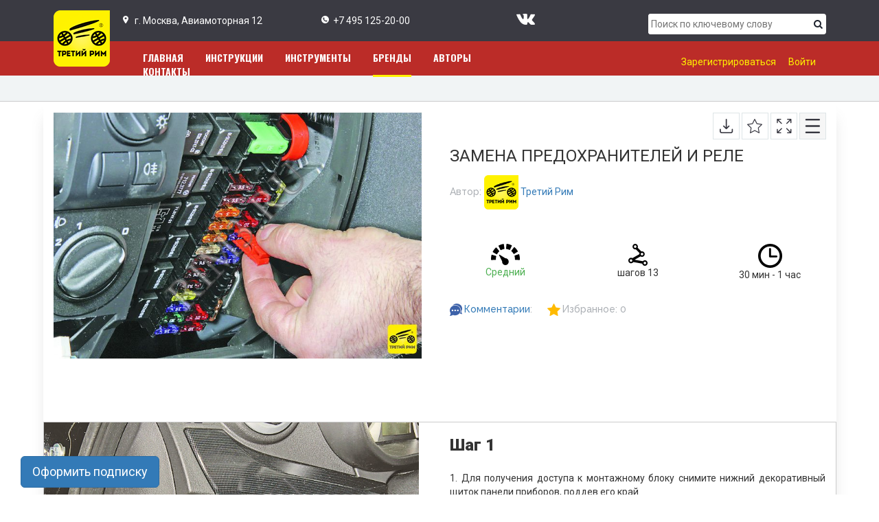

--- FILE ---
content_type: text/html; charset=UTF-8
request_url: https://rim3.ru/auto/brands/vaz/kalina-ii-universal-s-2013/elektrooborudovanie-lada-kalina-ii/zamena-predokhraniteley-i-rele2/
body_size: 14120
content:
<!DOCTYPE html>
<html lang="ru">
<head>
	<meta name="robots" content="index, follow">
<meta name="keywords" content="ВАЗ, ВАЗ 2107, ЭЛЕКТРООБОРУДОВАНИЯ">
<meta name="description" content="ПРОВЕРКА ЭЛЕКТРООБОРУДОВАНИЯ ВАЗ 2107">
	<meta charset="utf-8">
	<meta content="" name="description" />
	<meta content="" property="og:image" />
	<meta content="" property="og:description" />
	<meta content="" property="og:site_name" />
	<meta content="website" property="og:type" />
	<meta content="telephone=no" name="format-detection" />
	<meta http-equiv="x-rim-auto-match" content="none">
	<meta http-equiv="X-UA-Compatible" content="IE=edge" />
	<meta name="viewport" content="width=device-width, initial-scale=1.0" />
	<link rel="shortcut icon" href="/favicon.ico" />
	<link rel="canonical" href="https://rim3.ru/auto/brands/vaz/kalina-ii-universal-s-2013/elektrooborudovanie-lada-kalina-ii/zamena-predokhraniteley-i-rele2/"/>
	<link href="https://fonts.googleapis.com/css?family=Oswald:200,700|Raleway:500|Roboto:100,400,900" rel="stylesheet"> 
	<script data-skip-moving="true">(function(w, d, n) {var cl = "bx-core";var ht = d.documentElement;var htc = ht ? ht.className : undefined;if (htc === undefined || htc.indexOf(cl) !== -1){return;}var ua = n.userAgent;if (/(iPad;)|(iPhone;)/i.test(ua)){cl += " bx-ios";}else if (/Windows/i.test(ua)){cl += ' bx-win';}else if (/Macintosh/i.test(ua)){cl += " bx-mac";}else if (/Linux/i.test(ua) && !/Android/i.test(ua)){cl += " bx-linux";}else if (/Android/i.test(ua)){cl += " bx-android";}cl += (/(ipad|iphone|android|mobile|touch)/i.test(ua) ? " bx-touch" : " bx-no-touch");cl += w.devicePixelRatio && w.devicePixelRatio >= 2? " bx-retina": " bx-no-retina";if (/AppleWebKit/.test(ua)){cl += " bx-chrome";}else if (/Opera/.test(ua)){cl += " bx-opera";}else if (/Firefox/.test(ua)){cl += " bx-firefox";}ht.className = htc ? htc + " " + cl : cl;})(window, document, navigator);</script>


<link href="/bitrix/css/main/bootstrap.min.css?1523371193121326" type="text/css"  rel="stylesheet" >
<link href="/bitrix/css/main/font-awesome.min.css?152337119323748" type="text/css"  rel="stylesheet" >
<link href="/bitrix/js/ui/design-tokens/dist/ui.design-tokens.min.css?171785720323463" type="text/css"  rel="stylesheet" >
<link href="/bitrix/css/main/themes/blue/style.min.css?1523371193331" type="text/css"  rel="stylesheet" >
<link href="/bitrix/js/ui/fonts/opensans/ui.font.opensans.min.css?16933836492320" type="text/css"  rel="stylesheet" >
<link href="/bitrix/js/main/popup/dist/main.popup.bundle.min.css?175378221028056" type="text/css"  rel="stylesheet" >
<link href="/bitrix/js/socialservices/css/ss.min.css?16933835954772" type="text/css"  rel="stylesheet" >
<link href="/bitrix/cache/css/s1/rbp/page_2775c262e0455732319302232b346055/page_2775c262e0455732319302232b346055_v1.css?176423032073589" type="text/css"  rel="stylesheet" >
<link href="/bitrix/panel/main/popup.min.css?169338378020774" type="text/css"  rel="stylesheet" >
<link href="/bitrix/cache/css/s1/rbp/template_167f6d7a599440120fea60e83cdb50b9/template_167f6d7a599440120fea60e83cdb50b9_v1.css?1764230320224259" type="text/css"  data-template-style="true" rel="stylesheet" >
	






	<title>ЗАМЕНА ПРЕДОХРАНИТЕЛЕЙ И РЕЛЕ</title>
	 
</head>
<body>

<div class="container-fluid topline">
	<div class="row">
		<div class="container">
			<div class="row">
				<div class="col-md-1 col-sm-2 col-xs-3">
					<a href="/" class="logo-link"><img class="logo" src="/bitrix/templates/rbp/img/logo.png" alt="Издательство 3 Рим"></a>
				</div>
				<div class="col-md-3 middle hidden-sm hidden-xs top_address">г. Москва, Авиамоторная 12</div>
				<div class="col-md-2 middle hidden-sm hidden-xs top_phone"><a href="tel:+74959662332">+7 495 125-20-00</a></div>
				<div class="col-md-1"></div>
				<div class="col-md-2 middle hidden-sm hidden-xs">
					<a href="https://vk.com/tretij_rim" target="_blank" class="link_vk"></a>
				</div>
				<div class="col-md-3 middle col-sm-10 col-xs-9">
					<div id="title-search">
	<form action="/auto/brands/search/">
		<div class="search">
			<input id="title-search-input" type="text" name="q" value="" autocomplete="off" class="bx-form-control" placeholder="Поиск по ключевому слову"/>
			<input type="image" type="submit" id="submit_search" src="/bitrix/templates/rbp/img/search.png"/>
		</div>
	</form>
</div>
				</div>
			</div>
		</div>
	</div>
</div><div class="container-fluid redline">
	<div class="row">
		<div class="container">
			<div class="row">	
				<div class="col-md-1"></div>			
				<div class="col-md-7">
					<nav class="navbar navbar-default" role="navigation">
						<div class="container-fluid">
						<!-- Название сайта и кнопка раскрытия меню для мобильных -->
 						 <div class="navbar-header">
							 <button type="button" class="navbar-toggle collapsed" data-toggle="collapse" data-target="#bs-example-navbar-collapse-1">
							 <span class="sr-only">Toggle navigation</span>
							 <span class="icon-bar"></span>
							 <span class="icon-bar"></span>
							 <span class="icon-bar"></span>
							 </button>
						 </div>
						 <!-- Само сайт -->
						 <div class="collapse navbar-collapse" id="bs-example-navbar-collapse-1">
						 <ul class="navbar-nav topmenu">
																								<li><a href="/auto/" >Главная</a></li>
																																<li><a href="/auto/instruktsii/" >Инструкции</a></li>
																																<li><a href="https://irim3.ru/catalog/instrumenty/"  target="_blank" >Инструменты</a></li>
																																<li  class="selected active"><a href="/auto/brands/">Бренды</a></li>
																																<li><a href="/auto/avtory/" >Авторы</a></li>
																																<li><a href="/auto/contacts/" >Контакты</a></li>
																					 </ul> 
						 </div><!-- /.navbar-collapse -->
						</div><!-- /.container-fluid -->
					</nav>
				</div>
				<div class="col-md-4  hidden-sm hidden-xs" style="text-align: right;">
 											<br/>
						<a class="yellow_link" href="/auto/auth/registration.php">Зарегистрироваться</a>
						<a class="yellow_link" onClick="$('#login_form').modal('show');">Войти</a>
									</div>
			</div>
		</div>
	</div>
</div>
<div class="container-fluid">
	<div class="row breadcumbs">
		<div class="container">
			<div class="col-md-12 breadcumbs2">
						</div>
		</div>
	</div>
</div>

				
			<div class="container brands">
	<div class="row brands_row">
		 
	<div class='col-xs-12'>
			
  

<div class="container-fluid">
<div class="banners">
	<div class="row">
		<div class="col-md-12 text-center">
			<!--'start_frame_cache_y0XwfU'--><!--'end_frame_cache_y0XwfU'-->		</div>
	</div>
</div>
	<div class="row characteristics">
		<div class="row">
			<div class="col-md-6">
									<img
						class="preview_picture responsive-img charact_img"
						border="0"
						src="/upload/iblock/958/95853d3d0c8a1d5ed15cc9aebd931a48.jpg"
						width="759"
						height="506"
						alt="ЗАМЕНА ПРЕДОХРАНИТЕЛЕЙ И РЕЛЕ"
						title="ЗАМЕНА ПРЕДОХРАНИТЕЛЕЙ И РЕЛЕ"
						/>
							</div>
			<div class="col-md-6">
				<div style="float: right;">
											<a href="/auto/instruktsii/pdf/?id=23801" target="_blank"><img class="img_button" src="/bitrix/templates/rbp/img/b1.png" alt=""></a>
						<a href="" onclick="AddToWish(23801,0); return false;"><img class="img_button" src="/bitrix/templates/rbp/img/b2.png" alt=""></a>
						<a href="/auto/instruktsii/fullscreen/?id=23801" target="_blank"><img class="img_button" src="/bitrix/templates/rbp/img/b3.png" alt=""></a>
						<a href=""><img class="img_button" src="/bitrix/templates/rbp/img/b4.png" alt=""></a>
				</div>
				<h1>ЗАМЕНА ПРЕДОХРАНИТЕЛЕЙ И РЕЛЕ</h1>
				<span class="span_gray">Автор: </span>
			 							<a href="/auto/avtory/tretij-rim/" class="author"><img src="/bitrix/templates/rbp/img/author.png" alt=""> Третий Рим</a>
								<br>
												<p>
								</p>
				<br>
				<div class="charact_block row">
					<div class="col-md-4 col-xs-4 col-sm-4">
						<div class="charact">
							<img src="/bitrix/templates/rbp/img/speed_big.png" alt="">
							<p class="green">
															Средний 
														</p>
						</div>
					</div>
					<div class="col-md-4 col-xs-4 col-sm-4">
						<div class="charact">
							<img src="/bitrix/templates/rbp/img/steps_big.png" alt="">
							<p>шагов 
															13														</p>
						</div>
					</div>
					<div class="col-md-4 col-xs-4 col-sm-4">
						<div class="charact">
							<img src="/bitrix/templates/rbp/img/time_big.png" alt="">
							<p>
							
															30 мин - 1 час
														
							</p>
						</div>
					</div>
				</div>
				<br>
				<img src="/bitrix/templates/rbp/img/comments.png" alt="">
				<span class="span_gray"><a href="#comments">Комментарии</a>: </span>
				&nbsp;&nbsp;&nbsp;&nbsp;&nbsp;
				<img src="/bitrix/templates/rbp/img/yellow_star.png" alt="">
								<span class="span_gray">Избранное: <span id="res_wish" class="res_wish">0</span></span>
			</div>
		</div>
	</div>

</div>	
<div class="tools">
	<br/>
	<!--<div class="row">
		<div class="col-md-12">
			<img class="models_logo" src="/bitrix/templates/rbp/img/tools_black.png" alt="">
			<h2 class="models_title">Инструменты</h2>
			<h4 class="models_subtitle">Все инструменты этой модели</h4>
			<div class="all_items_models"><a href="#"></a></div>
		</div>
	</div>
	<br/>-->
	<div class="row banners">
		<div class="col-md-4 text-center">
			<!--'start_frame_cache_2DJmFo'--><!--'end_frame_cache_2DJmFo'-->	
		</div>
		<div class="col-md-4 text-center">
			<!--'start_frame_cache_ALOAcH'--><!--'end_frame_cache_ALOAcH'-->		</div>
		<div class="col-md-4 text-center">
			<!--'start_frame_cache_Zg1Ab0'--><!--'end_frame_cache_Zg1Ab0'-->	
		</div>
	</div>
</div>

<div class="tools">
	<!--<br/>
	<div class="row">
		<div class="col-md-12">
			<img class="models_logo" src="/bitrix/templates/rbp/img/zap_black.png" alt="">
			<h2 class="models_title">Запчасти</h2>
			<h4 class="models_subtitle">Необходимые запчасти</h4>
			<div class="all_items_models"><a href="#"></a></div>
		</div>
	</div>-->
	<br/>
	<div class="row banners">
		<div class="col-md-4 text-center">
			<!--'start_frame_cache_MoecjV'--><!--'end_frame_cache_MoecjV'-->	 
		</div>
		<div class="col-md-4 text-center">
			<!--'start_frame_cache_vhh5NV'--><!--'end_frame_cache_vhh5NV'-->	
		</div>
		<div class="col-md-4 text-center">
			<!--'start_frame_cache_SyEEG1'--><!--'end_frame_cache_SyEEG1'-->	
		</div>
	</div>
</div>

<!--'start_frame_cache_qepX1R'--><br/>
<br/>
	<div class="steps">
						
<div class="row gray_border"><div class="col-md-6">
			<img v-bx-lazyload
				class="step_img"
				src="/upload/placeholder.jpg"
				data-lazyload-src="/upload/resize_cache/rbp/rbp/images/1616/707_512_12e2a6c89a94f30fd0a51b65a7ee76829/instr_img_2288_7.jpg"
				data-lazyload-error-src="/upload/error.jpg" alt="ЗАМЕНА ПРЕДОХРАНИТЕЛЕЙ И РЕЛЕ, Шаг 1" title="ЗАМЕНА ПРЕДОХРАНИТЕЛЕЙ И РЕЛЕ, Шаг 1"
			/>
		</div><div class=" col-md-6"><h4> Шаг 1 </h4><div class="tabsholders">1. Для получения доступа к монтажному блоку снимите нижний декоративный щиток панели приборов, поддев его край.</div></div></div>		
<div class="row gray_border"><div class="col-md-6">
			<img v-bx-lazyload
				class="step_img"
				src="/upload/placeholder.jpg"
				data-lazyload-src="/upload/resize_cache/rbp/rbp/images/1616/694_908_12e2a6c89a94f30fd0a51b65a7ee76829/instr_img_2288_8.jpg"
				data-lazyload-error-src="/upload/error.jpg" alt="ЗАМЕНА ПРЕДОХРАНИТЕЛЕЙ И РЕЛЕ, Шаг 2" title="ЗАМЕНА ПРЕДОХРАНИТЕЛЕЙ И РЕЛЕ, Шаг 2"
			/>
		</div><div class=" col-md-6"><h4> Шаг 2 </h4><div class="tabsholders">В специальных гнездах монтажного блока закреплены пинцет <b>А</b> для замены предохранителей и пинцет <b>Б</b> для замены реле.</div></div></div>		
<div class="row gray_border rowfade"><div class="fadein"></div><div class="textfade col-md-12"><h4> Шаг 3 </h4><div class="tabsholders">2. Прежде чем заменить перегоревший предохранитель, выясните причину его перегорания и устраните ее. При поисках неисправности просмотрите указанные в табл. 10.1 и 10.2 цепи, которые защищает данный предохранитель.</div></div></div>		
<div class="row gray_border rowfade"><div class="fadein"></div><div class="col-md-6">
			<img v-bx-lazyload
				class="step_img"
				src="/upload/placeholder.jpg"
				data-lazyload-src="/upload/resize_cache/rbp/rbp/images/1616/655_510_12e2a6c89a94f30fd0a51b65a7ee76829/instr_img_2288_9.jpg"
				data-lazyload-error-src="/upload/error.jpg" alt="ЗАМЕНА ПРЕДОХРАНИТЕЛЕЙ И РЕЛЕ, Шаг 4" title="ЗАМЕНА ПРЕДОХРАНИТЕЛЕЙ И РЕЛЕ, Шаг 4"
			/>
		</div><div class="textfade col-md-6"><h4> Шаг 4 </h4><div class="tabsholders">3. Для замены перегоревшего предохранителя извлеките пинцет из специального гнезда в монтажном блоке.</div></div></div>		
<div class="row gray_border rowfade"><div class="fadein"></div><div class="col-md-6">
			<img v-bx-lazyload
				class="step_img"
				src="/upload/placeholder.jpg"
				data-lazyload-src="/upload/resize_cache/rbp/rbp/images/1616/759_506_12e2a6c89a94f30fd0a51b65a7ee76829/instr_img_2288_12.jpg"
				data-lazyload-error-src="/upload/error.jpg" alt="ЗАМЕНА ПРЕДОХРАНИТЕЛЕЙ И РЕЛЕ, Шаг 5" title="ЗАМЕНА ПРЕДОХРАНИТЕЛЕЙ И РЕЛЕ, Шаг 5"
			/>
		</div><div class="textfade col-md-6"><h4> Шаг 5 </h4><div class="tabsholders">4. Захватите пинцетом предохранитель…</div></div></div>		
<div class="row gray_border rowfade"><div class="fadein"></div><div class="col-md-6">
			<img v-bx-lazyload
				class="step_img"
				src="/upload/placeholder.jpg"
				data-lazyload-src="/upload/resize_cache/rbp/rbp/images/1616/759_506_12e2a6c89a94f30fd0a51b65a7ee76829/instr_img_2288_13.jpg"
				data-lazyload-error-src="/upload/error.jpg" alt="ЗАМЕНА ПРЕДОХРАНИТЕЛЕЙ И РЕЛЕ, Шаг 6" title="ЗАМЕНА ПРЕДОХРАНИТЕЛЕЙ И РЕЛЕ, Шаг 6"
			/>
		</div><div class="textfade col-md-6"><h4> Шаг 6 </h4><div class="tabsholders">5. …и извлеките его из контактного разъема.</div></div></div>		
<div class="row gray_border rowfade"><div class="fadein"></div><div class="col-md-6">
			<img v-bx-lazyload
				class="step_img"
				src="/upload/placeholder.jpg"
				data-lazyload-src="/upload/resize_cache/rbp/rbp/images/1616/759_506_12e2a6c89a94f30fd0a51b65a7ee76829/instr_img_2288_14.jpg"
				data-lazyload-error-src="/upload/error.jpg" alt="ЗАМЕНА ПРЕДОХРАНИТЕЛЕЙ И РЕЛЕ, Шаг 7" title="ЗАМЕНА ПРЕДОХРАНИТЕЛЕЙ И РЕЛЕ, Шаг 7"
			/>
		</div><div class="textfade col-md-6"><h4> Шаг 7 </h4><div class="tabsholders"><div data-tab="Описание">6. Перегоревший предохранитель (перемычка внутри предохранителя перегорела и разомкнулась) замените новым соответствующего номинала и установите его в контактный разъем.</div><div data-tab="Предупреждение">Не заменяйте предохранители перемычками или предохранителями, рассчитанными на другую силу тока, а также самодельными перемычками – это может привести к повреждению электрических приборов и даже к пожару.</div></div></div></div>		
<div class="row gray_border rowfade"><div class="fadein"></div><div class="col-md-6">
			<img v-bx-lazyload
				class="step_img"
				src="/upload/placeholder.jpg"
				data-lazyload-src="/upload/resize_cache/rbp/rbp/images/1616/642_428_12e2a6c89a94f30fd0a51b65a7ee76829/instr_img_2288_15.jpg"
				data-lazyload-error-src="/upload/error.jpg" alt="ЗАМЕНА ПРЕДОХРАНИТЕЛЕЙ И РЕЛЕ, Шаг 8" title="ЗАМЕНА ПРЕДОХРАНИТЕЛЕЙ И РЕЛЕ, Шаг 8"
			/>
		</div><div class="textfade col-md-6"><h4> Шаг 8 </h4><div class="tabsholders">Цвет корпуса предохранителя соответствует определенной силе тока.</div></div></div>		
<div class="row gray_border rowfade"><div class="fadein"></div><div class="col-md-6">
			<img v-bx-lazyload
				class="step_img"
				src="/upload/placeholder.jpg"
				data-lazyload-src="/upload/resize_cache/rbp/rbp/images/1616/261_144_12e2a6c89a94f30fd0a51b65a7ee76829/instr_img_2288_20.jpg"
				data-lazyload-error-src="/upload/error.jpg" alt="ЗАМЕНА ПРЕДОХРАНИТЕЛЕЙ И РЕЛЕ, Шаг 9" title="ЗАМЕНА ПРЕДОХРАНИТЕЛЕЙ И РЕЛЕ, Шаг 9"
			/>
		</div><div class="textfade col-md-6"><h4> Шаг 9 </h4><div class="tabsholders"> </div></div></div>		
<div class="row gray_border rowfade"><div class="fadein"></div><div class="col-md-6">
			<img v-bx-lazyload
				class="step_img"
				src="/upload/placeholder.jpg"
				data-lazyload-src="/upload/resize_cache/rbp/rbp/images/1616/759_506_12e2a6c89a94f30fd0a51b65a7ee76829/instr_img_2288_16.jpg"
				data-lazyload-error-src="/upload/error.jpg" alt="ЗАМЕНА ПРЕДОХРАНИТЕЛЕЙ И РЕЛЕ, Шаг 10" title="ЗАМЕНА ПРЕДОХРАНИТЕЛЕЙ И РЕЛЕ, Шаг 10"
			/>
		</div><div class="textfade col-md-6"><h4> Шаг 10 </h4><div class="tabsholders">7. Для замены реле извлеките пинцет из специального гнезда в монтажном блоке.</div></div></div>		
<div class="row gray_border rowfade"><div class="fadein"></div><div class="col-md-6">
			<img v-bx-lazyload
				class="step_img"
				src="/upload/placeholder.jpg"
				data-lazyload-src="/upload/resize_cache/rbp/rbp/images/1616/759_507_12e2a6c89a94f30fd0a51b65a7ee76829/instr_img_2288_17.jpg"
				data-lazyload-error-src="/upload/error.jpg" alt="ЗАМЕНА ПРЕДОХРАНИТЕЛЕЙ И РЕЛЕ, Шаг 11" title="ЗАМЕНА ПРЕДОХРАНИТЕЛЕЙ И РЕЛЕ, Шаг 11"
			/>
		</div><div class="textfade col-md-6"><h4> Шаг 11 </h4><div class="tabsholders">8. Захватите реле пинцетом…</div></div></div>		
<div class="row gray_border rowfade"><div class="fadein"></div><div class="col-md-6">
			<img v-bx-lazyload
				class="step_img"
				src="/upload/placeholder.jpg"
				data-lazyload-src="/upload/resize_cache/rbp/rbp/images/1616/759_507_12e2a6c89a94f30fd0a51b65a7ee76829/instr_img_2288_18.jpg"
				data-lazyload-error-src="/upload/error.jpg" alt="ЗАМЕНА ПРЕДОХРАНИТЕЛЕЙ И РЕЛЕ, Шаг 12" title="ЗАМЕНА ПРЕДОХРАНИТЕЛЕЙ И РЕЛЕ, Шаг 12"
			/>
		</div><div class="textfade col-md-6"><h4> Шаг 12 </h4><div class="tabsholders">9. …и извлеките его из контактного разъема.</div></div></div>		
<div class="row gray_border rowfade"><div class="fadein"></div><div class="col-md-6">
			<img v-bx-lazyload
				class="step_img"
				src="/upload/placeholder.jpg"
				data-lazyload-src="/upload/resize_cache/rbp/rbp/images/1616/759_506_12e2a6c89a94f30fd0a51b65a7ee76829/instr_img_2288_19.jpg"
				data-lazyload-error-src="/upload/error.jpg" alt="ЗАМЕНА ПРЕДОХРАНИТЕЛЕЙ И РЕЛЕ, Шаг 13" title="ЗАМЕНА ПРЕДОХРАНИТЕЛЕЙ И РЕЛЕ, Шаг 13"
			/>
		</div><div class="textfade col-md-6"><h4> Шаг 13 </h4><div class="tabsholders">10. Для получения доступа к предохранителям, расположенным в блоке силовых предохранителей, откройте капот и снимите крышку блока, сдвигая ее вверх. Замените предохранитель так же, как заменяли предохранитель в монтажном блоке салона.</div></div></div><button type="button" class="btn btn-primary btn-lg" data-toggle="modal" data-target="#modelId" style="position: fixed;bottom: 10px;left: 30px;z-index: 10000;">
    Оформить подписку
</button>
<!-- Modal -->
<div class="modal fade" id="modelId" tabindex="-1" role="dialog" aria-labelledby="modelTitleId" aria-hidden="true">
    <div class="modal-dialog" role="document">
        <div class="modal-content">
            <div class="modal-body">
							<form action="" method="post" class="form_subscribe">
					<input type="hidden" name="act" value="new_subscribe">
					<input type="hidden" name="section_id" value="1616">
					<input type="hidden" name="user_id" value="0">
					<input type="hidden" name="url" value="/auto/brands/vaz/kalina-ii-universal-s-2013/elektrooborudovanie-lada-kalina-ii/zamena-predokhraniteley-i-rele2/">
											<h3>Для получение доступа оформите подписку !</h3>
						<p>Уже более 40 миллионов клиентов с удовольствием используют наш контент! Все просто. Изображение откроется и Вы сможете постоянно им пользоваться после того, как выберете тарифный план.</p>
						<p>Этот раздел сайта создан, чтобы максимально упростить ремонт Вашего автомобиля. Кроме того, Вы сможете проверять качество работы Вашего автосервиса и понять какие именно запчасти Вам действительно необходимы, а какие — нет.</p>
										<div class="res_form_pay">
					</div>
																			<h4></h4>
								<h3>Оформить подписку на "Мою модель автомобиля" </h3>
														<label class="block">
							  <input type="radio" name="subscription_product_id" value="1">
								<span class="pricing-group-pack inline-block">
								  <span class="number-of-images">1 месяц</span>
								  <span class="pack-price block"><span>190&nbsp;рублей</span></span>
								</span>
							</label>
							<br/>	
													<label class="block">
							  <input type="radio" name="subscription_product_id" value="2">
								<span class="pricing-group-pack inline-block">
								  <span class="number-of-images">6 месяцев</span>
								  <span class="pack-price block"><span>690&nbsp;рублей</span></span>
								</span>
							</label>
							<br/>	
													<label class="block">
							  <input type="radio" name="subscription_product_id" value="3">
								<span class="pricing-group-pack inline-block">
								  <span class="number-of-images">1 год</span>
								  <span class="pack-price block"><span>990&nbsp;рублей</span></span>
								</span>
							</label>
							<br/>	
																<div class="user-data">
						<input name="user_name" type="text" placeholder="Ваше имя" value="" required />
						<input name="user_mail" type="text" placeholder="Ваш email" value="" required />
						<input name="user_phone" type="text" placeholder="Ваш телефон" value="" required /><br/>
						<input name="agree" type="checkbox" value="Y" required id="agree"><label for="agree">Согласен на обработку персональных данных</label>
					</div>
					<div class="btn-block">
						<a type="submit" class="btn btn-primary btn-lg w-12" id="pay_subscribe">Оформить подписку</a><br/>
 					</div>
					</form>
 					<br/>
					<p style="font-size: 16px;">Вопросы? Сложности при оформлении подписки? <br/>
					Вы можете связаться с нашей тех. поддержкой:<br/> 
					Телефон <a href="tel:+7 495 125-20-00">+7 495 125-20-00</a> , почта <a href="mailto:ritagism@gmail.com">ritagism@gmail.com</a>, <a href="javascript:jivo_api.open();">чат</a>  
					</p></br>
            </div>
        </div>
    </div>
</div>
	<br>
	</div>	
<!--'end_frame_cache_qepX1R'-->	
		<div class="product-item-detail-tab-content" data-entity="tab-container" data-value="comments" id="comments">
			<div id="soc_comments_div_23801" class="bx_soc_comments_div bx_important bx_blue"><div id="soc_comments_23801" class="bx-catalog-tab-section-container">
	<ul class="bx-catalog-tab-list" style="left: 0;"><li id="soc_comments_23801BLOG"><span>Комментарии</span></li></ul>
	<div class="bx-catalog-tab-body-container">
		<div class="bx-catalog-tab-container"><div id="soc_comments_23801BLOG_cont" class="tab-off"><div id="bx-cat-soc-comments-blg_23801">Загрузка комментариев...</div></div></div>
	</div>
</div>
</div>
		</div>
		<div class="">
	<p class="errortext"></p>	
	<p>
		<form method="POST" id="subscr_rubric" name="subscr_rubric" action="">
			<input type="hidden" name="act" value="add_from_news"/>
			<input type="hidden" name="current_section" value="2288"/>
			<input type="text" name="email" value="" placeholder="E-mail"/>
			<a onclick="AddSubscribeNews(); return false;" class="btn btn-primary">Подписаться</a>
			<p style="color: red;"><b>Подписаться бесплатно.</b></p>
		</form>
	</p>
</div>
	<div class="tools">
	<br/>
	<!--<div class="row">
		<div class="col-md-12">
			<img class="models_logo" src="/bitrix/templates/rbp/img/tools_black.png" alt="">
			<h2 class="models_title">Инструменты</h2>
			<h4 class="models_subtitle">Все инструменты этой модели</h4>
			<div class="all_items_models"><a href="#"></a></div>
		</div>
	</div>
	<br/>-->
	<div class="row banners">
		<div class="col-md-4 text-center">
			<!--'start_frame_cache_pVYwEG'--><!--'end_frame_cache_pVYwEG'-->	
		</div>
		<div class="col-md-4 text-center">
			<!--'start_frame_cache_uMP05O'--><!--'end_frame_cache_uMP05O'-->	
		</div>
		<div class="col-md-4 text-center">
			<!--'start_frame_cache_hG8wzQ'--><!--'end_frame_cache_hG8wzQ'-->	
		</div>
	</div>
</div>
	<div class="tools">
	<!--<br/>
	<div class="row">
		<div class="col-md-12">
			<img class="models_logo" src="/bitrix/templates/rbp/img/zap_black.png" alt="">
			<h2 class="models_title">Запчасти</h2>
			<h4 class="models_subtitle">Необходимые запчасти</h4>
			<div class="all_items_models"><a href="#"></a></div>
		</div>
	</div>-->
	<br/>
	<div class="row banners">
		<div class="col-md-4 text-center">
			<!--'start_frame_cache_bB3l5w'--><!--'end_frame_cache_bB3l5w'-->	
		</div>
		<div class="col-md-4 text-center">
			<!--'start_frame_cache_3edcRS'--><!--'end_frame_cache_3edcRS'-->			
		</div>
		<div class="col-md-4 text-center">
			<!--'start_frame_cache_d6Rxiu'--><!--'end_frame_cache_d6Rxiu'-->		
		</div>
	</div>
</div>

	<div class="video_instr">
		<br>
		<!--<div class="row">
			<div class="col-md-12">
				<img class="models_logo" src="/bitrix/templates/rbp/img/video.png" alt="">
				<h2 class="models_title">Видеоинструкция</h2>
				<h4 class="models_subtitle">Видеоинструкции по этой операции</h4>
			</div>
		</div>-->
		<br><br>
		<div class="row">
			<div class="col-md-12 video_1">
				<!--<img src="/img/video.jpg" alt="">
				<br><br>-->
				<img src="/bitrix/templates/rbp/img/ok.png" alt="">
				<br>
				<span class="done">Готово!</span>
			</div>
		</div>
				<br/>
		<br/>
	</div>
  
	<meta itemprop="name" content="ЗАМЕНА ПРЕДОХРАНИТЕЛЕЙ И РЕЛЕ" />
	<meta itemprop="category" content="" />
			<span itemprop="offers" itemscope itemtype="http://schema.org/Offer">
			<meta itemprop="price" content="" />
			<meta itemprop="priceCurrency" content="" />
			<link itemprop="availability" href="http://schema.org/OutOfStock" />
		</span>
		</div>







	<div>
  

 

 
 
		
<hr/>
<br>

 
	
 
		</div>
		</div>
</div>
<br>
<div class="container banners">
	<div class="row">
		<div class="col-md-5 text-center">
		<!--'start_frame_cache_nR5jbp'--><img alt="" title="" src="/upload/rk/bb2/bb23152d53a38ac550366e600c32696b.png" width="442" height="175" style="border:0;" /><!--'end_frame_cache_nR5jbp'-->		</div>
		<div class="col-md-7 text-center">
		<!--'start_frame_cache_juIq9Z'--><!--'end_frame_cache_juIq9Z'-->		</div>
	</div>
</div>
<br> 
<footer>
	<div class="modal">
		<input class="modal-open" id="modal-2" type="checkbox" hidden>
		<div class="modal-wrap" aria-hidden="true" role="dialog">
			<label class="modal-overlay" for="modal-2"></label>
			<div class="modal-dialog">
				<div class="modal-header">
					<h2>Форма в Модальное окно! :)</h2>
					<label class="btn-close" for="modal-2" aria-hidden="true">×</label>
				</div>
				<div class="modal-body">
					<form>
						<input name="name" placeholder="* Укажите ваше имя" class="textbox" required />
						<input name="emailaddress" placeholder="* Укажите ваш Email" class="textbox" type="email" required />
						<textarea rows="4" cols="50" name="subject" placeholder="* Введите ваше сообщение:" class="message" required></textarea>
						<input name="submit" class="btn btn-form" type="submit" value="Отправить" />
					</form>
				</div>
			</div>
		</div>
	</div>
	<div class="container-fluid footer">
		<div class="row footer1">
			<div class="col-md-4 footer_video_item">
				<div class="footer_bg" id="footer1">
					<h4>1560</h4>
					<h5>загруженных инструкций</h5>
				</div>
			</div>

			<div class="col-md-4 footer_video_item">
				<div class="footer_bg" id="footer2">
					<h4>850</h4>
					<h5>доступных инструментов</h5>
				</div>
			</div>

			<div class="col-md-4 footer_video_item">
				<div class="footer_bg" id="footer3">
					<h4>952</h4>
					<h5>активных пользователей</h5>
				</div>
			</div>
		</div>
		<div class="row footer_video text-center">
			<div class="instructions">
				<div class="col-md-12">
					<div id="video_slider">
						<div style="text-align: center;" class="video sl">
							<img src="/bitrix/templates/rbp/img/yt_1.jpg" alt="">
							<div class="youtube-iframe" data-src="https://www.youtube.com/embed/3j41StI9zhI"></div>
						</div>
						<div style="text-align: center;" class="video sl">
							 <img src="/bitrix/templates/rbp/img/yt_2.jpg" alt="">
							 <div class="youtube-iframe" data-src="https://www.youtube.com/embed/fZZEmokPCcQ"></div>
						</div>
						<div style="text-align: center;" class="video sl">
							 <img src="/bitrix/templates/rbp/img/yt_3.jpg" alt="">
							 <div class="youtube-iframe" data-src="https://www.youtube.com/embed/1UfH5FAJiP4"></div>
						</div>
						<div style="text-align: center;" class="video sl">
							 <img src="/bitrix/templates/rbp/img/yt_4.jpg" alt="">
							 <div class="youtube-iframe" data-src="https://www.youtube.com/embed/j5r_mqasp1Q"></div>
						</div>
					</div>
				</div>
 			</div>
		</div>
		
	<div class="row dark_footer hidden-xs">
	  <div class="com-md-12 text-center">
		<ul class="menu_down">
									<li><a href="/auto/index.php"  >Главная</a></li>
												<li><a href="/auto/instruktsii/"  >Инструкции</a></li>
												<li><a href="https://irim3.ru/catalog/instrumenty/"   target="_blank" >Инструменты</a></li>
												<li><a href="/auto/brands/" class="selected">Бренды</a></li>
												<li><a href="/auto/avtory/"  >Авторы</a></li>
												<li><a href="/auto/contacts/"  >Контакты</a></li>
												<li><a href="/auto/account/"  >Мой кабинет</a></li>
							</ul>
	  </div>
	</div>
			<div class="container-fluid black_footer">
		<div class="row">
			<div class="container">
				<div class="row">
					<br/>
					1994-2026 ТРЕТИЙ РИМ © | <a href="/auto/politika-v-otnoshenii-obrabotki-personalnykh-dannykh-na-sayt/">Политика конфединциальности</a>
					<br/>
				</div>
			</div>
		</div>
	</div>	</div>
</footer>
<style>
	#login_form .modal-body{
		padding: 0px;
	}
	#login_form .modal-content{
		border-radius:0px;
	}
	#login_form .modal-content{
		text-align:center;
	}
	#login_form .close_modal{
		display: block;
		text-align: center;
		margin-bottom: 10px;
	} 
</style>
<!-- Modal -->
<div class="modal fade" id="login_form" tabindex="-1" role="dialog" aria-labelledby="modelTitleId" aria-hidden="true">
    <div class="modal-dialog" role="document">
	<a class="close_modal" onclick="$('#login_form').modal('hide');"><img src="/bitrix/templates/rbp/img/close.png" alt="" id="close" ></a>
        <div class="modal-content">
            <div class="modal-body">
              <div class="login_bg">
<form name="form_auth" method="post" target="_top" action="/auto/brands/vaz/kalina-ii-universal-s-2013/elektrooborudovanie-lada-kalina-ii/zamena-predokhraniteley-i-rele2/?login=yes">
	<input type="hidden" name="AUTH_FORM" value="Y" />
	<input type="hidden" name="TYPE" value="AUTH" />
		<input type="hidden" name="backurl" id="backurl" value="/auto/brands/vaz/kalina-ii-universal-s-2013/elektrooborudovanie-lada-kalina-ii/zamena-predokhraniteley-i-rele2/" />
		<h2>Войти</h2>
		<div class="login_left">
		<p>Почта</p>
		<input type="text" placeholder="" name="USER_LOGIN" maxlength="50" value="" size="17">
		<br/><br/>
		<p>Пароль</p>
		<input type="password" name="USER_PASSWORD" id="pass" maxlength="50" size="17" autocomplete="off" placeholder=""/>
							<br/>
					</div>
	<div class="login_middle_or"><br>
	</div>
	<div class="login_right">
	<div>Войти через социальные сети</div>
				<div class="bx-auth-serv-icons">
			<a title="Facebook" href="javascript:void(0)" onclick="BX.util.popup('https://www.facebook.com/dialog/oauth?client_id=1877915098935579&amp;redirect_uri=https%3A%2F%2Frim3.ru%2Fbitrix%2Ftools%2Foauth%2Ffacebook.php&amp;scope=email&amp;display=popup&amp;state=site_id%3Ds1%26backurl%3D%252Fauto%252Fbrands%252Fvaz%252Fkalina-ii-universal-s-2013%252Felektrooborudovanie-lada-kalina-ii%252Fzamena-predokhraniteley-i-rele2%252F%253Fcheck_key%253D72da1dbdb7d3af75f83133e4c7e7af13%26redirect_url%3D%252Fauto%252Fbrands%252Fvaz%252Fkalina-ii-universal-s-2013%252Felektrooborudovanie-lada-kalina-ii%252Fzamena-predokhraniteley-i-rele2%252F', 580, 400)" id="bx_auth_href_Facebook"><i class="bx-ss-icon facebook"></i></a>
			<a title="X" href="javascript:void(0)" onclick="BX.util.popup('/bitrix/tools/oauth/twitter.php?check_key=72da1dbdb7d3af75f83133e4c7e7af13&amp;backurl=%252Fauto%252Fbrands%252Fvaz%252Fkalina-ii-universal-s-2013%252Felektrooborudovanie-lada-kalina-ii%252Fzamena-predokhraniteley-i-rele2%252F', 800, 450)" id="bx_auth_href_Twitter"><i class="bx-ss-icon twitter"></i></a>
			<a title="ВКонтакте" href="javascript:void(0)" onclick="BX.util.popup('https://oauth.vk.com/authorize?client_id=6629886&amp;redirect_uri=https%3A%2F%2Frim3.ru%2Fbitrix%2Ftools%2Foauth%2Fvkontakte.php&amp;scope=friends,offline,email&amp;response_type=code&amp;state=[base64]', 660, 425)" id="bx_auth_href_VKontakte"><i class="bx-ss-icon vkontakte"></i></a>
	</div>
 			</div>
	<div class="form_middle">
				<noindex><a href="/auth/registration.php" rel="nofollow">Регистрация</a></noindex>
				&nbsp;&nbsp;|&nbsp;&nbsp;
		<noindex><a href="/auto/auth/?forgot_password=yes#" rel="nofollow">Восстановление пароля</a></noindex>
		<br/>
	</div>
	<button type="submit" value="Submit" class="login_submit">ВОЙТИ</button>	
</form>
</div>
            </div>
         </div>
    </div>
</div>
	<div class="hidden"></div>
	<!-- Mandatory for Responsive Bootstrap Toolkit to operate -->
	<div class="device-xs visible-xs"></div>
	<div class="device-sm visible-sm"></div>
	<div class="device-md visible-md"></div>
	<div class="device-lg visible-lg"></div>
	<!-- end mandatory -->
	<!-- Yandex.Metrika counter -->
		<noscript><div><img src="https://mc.yandex.ru/watch/50372656" style="position:absolute; left:-9999px;" alt="" /></div></noscript>
	<!-- /Yandex.Metrika counter -->
	<!-- Yandex.Metrika counter -->
		<noscript><div><img src="https://mc.yandex.ru/watch/51233308" style="position:absolute; left:-9999px;" alt="" /></div></noscript>
	<!-- /Yandex.Metrika counter -->
	 

<script>if(!window.BX)window.BX={};if(!window.BX.message)window.BX.message=function(mess){if(typeof mess==='object'){for(let i in mess) {BX.message[i]=mess[i];} return true;}};</script>
<script>(window.BX||top.BX).message({"JS_CORE_LOADING":"Загрузка...","JS_CORE_NO_DATA":"- Нет данных -","JS_CORE_WINDOW_CLOSE":"Закрыть","JS_CORE_WINDOW_EXPAND":"Развернуть","JS_CORE_WINDOW_NARROW":"Свернуть в окно","JS_CORE_WINDOW_SAVE":"Сохранить","JS_CORE_WINDOW_CANCEL":"Отменить","JS_CORE_WINDOW_CONTINUE":"Продолжить","JS_CORE_H":"ч","JS_CORE_M":"м","JS_CORE_S":"с","JSADM_AI_HIDE_EXTRA":"Скрыть лишние","JSADM_AI_ALL_NOTIF":"Показать все","JSADM_AUTH_REQ":"Требуется авторизация!","JS_CORE_WINDOW_AUTH":"Войти","JS_CORE_IMAGE_FULL":"Полный размер"});</script><script src="/bitrix/js/main/core/core.min.js?1758274294229643"></script><script>BX.Runtime.registerExtension({"name":"main.core","namespace":"BX","loaded":true});</script>
<script>BX.setJSList(["\/bitrix\/js\/main\/core\/core_ajax.js","\/bitrix\/js\/main\/core\/core_promise.js","\/bitrix\/js\/main\/polyfill\/promise\/js\/promise.js","\/bitrix\/js\/main\/loadext\/loadext.js","\/bitrix\/js\/main\/loadext\/extension.js","\/bitrix\/js\/main\/polyfill\/promise\/js\/promise.js","\/bitrix\/js\/main\/polyfill\/find\/js\/find.js","\/bitrix\/js\/main\/polyfill\/includes\/js\/includes.js","\/bitrix\/js\/main\/polyfill\/matches\/js\/matches.js","\/bitrix\/js\/ui\/polyfill\/closest\/js\/closest.js","\/bitrix\/js\/main\/polyfill\/fill\/main.polyfill.fill.js","\/bitrix\/js\/main\/polyfill\/find\/js\/find.js","\/bitrix\/js\/main\/polyfill\/matches\/js\/matches.js","\/bitrix\/js\/main\/polyfill\/core\/dist\/polyfill.bundle.js","\/bitrix\/js\/main\/core\/core.js","\/bitrix\/js\/main\/polyfill\/intersectionobserver\/js\/intersectionobserver.js","\/bitrix\/js\/main\/lazyload\/dist\/lazyload.bundle.js","\/bitrix\/js\/main\/polyfill\/core\/dist\/polyfill.bundle.js","\/bitrix\/js\/main\/parambag\/dist\/parambag.bundle.js"]);
</script>
<script>BX.Runtime.registerExtension({"name":"ui.dexie","namespace":"BX.DexieExport","loaded":true});</script>
<script>BX.Runtime.registerExtension({"name":"ls","namespace":"window","loaded":true});</script>
<script>BX.Runtime.registerExtension({"name":"fx","namespace":"window","loaded":true});</script>
<script>BX.Runtime.registerExtension({"name":"fc","namespace":"window","loaded":true});</script>
<script>BX.Runtime.registerExtension({"name":"pull.protobuf","namespace":"BX","loaded":true});</script>
<script>BX.Runtime.registerExtension({"name":"rest.client","namespace":"window","loaded":true});</script>
<script>(window.BX||top.BX).message({"pull_server_enabled":"Y","pull_config_timestamp":1753782291,"shared_worker_allowed":"Y","pull_guest_mode":"N","pull_guest_user_id":0,"pull_worker_mtime":1753782289});(window.BX||top.BX).message({"PULL_OLD_REVISION":"Для продолжения корректной работы с сайтом необходимо перезагрузить страницу."});</script>
<script>BX.Runtime.registerExtension({"name":"pull.client","namespace":"BX","loaded":true});</script>
<script>BX.Runtime.registerExtension({"name":"pull","namespace":"window","loaded":true});</script>
<script>BX.Runtime.registerExtension({"name":"ui.vue","namespace":"BX","loaded":true});</script>
<script>BX.Runtime.registerExtension({"name":"main.polyfill.intersectionobserver","namespace":"window","loaded":true});</script>
<script>BX.Runtime.registerExtension({"name":"ui.vue.directives.lazyload","namespace":"","loaded":true});</script>
<script>BX.Runtime.registerExtension({"name":"ui.design-tokens","namespace":"window","loaded":true});</script>
<script>BX.Runtime.registerExtension({"name":"main.pageobject","namespace":"BX","loaded":true});</script>
<script>(window.BX||top.BX).message({"JS_CORE_LOADING":"Загрузка...","JS_CORE_NO_DATA":"- Нет данных -","JS_CORE_WINDOW_CLOSE":"Закрыть","JS_CORE_WINDOW_EXPAND":"Развернуть","JS_CORE_WINDOW_NARROW":"Свернуть в окно","JS_CORE_WINDOW_SAVE":"Сохранить","JS_CORE_WINDOW_CANCEL":"Отменить","JS_CORE_WINDOW_CONTINUE":"Продолжить","JS_CORE_H":"ч","JS_CORE_M":"м","JS_CORE_S":"с","JSADM_AI_HIDE_EXTRA":"Скрыть лишние","JSADM_AI_ALL_NOTIF":"Показать все","JSADM_AUTH_REQ":"Требуется авторизация!","JS_CORE_WINDOW_AUTH":"Войти","JS_CORE_IMAGE_FULL":"Полный размер"});</script>
<script>BX.Runtime.registerExtension({"name":"window","namespace":"window","loaded":true});</script>
<script>BX.Runtime.registerExtension({"name":"ui.fonts.opensans","namespace":"window","loaded":true});</script>
<script>BX.Runtime.registerExtension({"name":"main.popup","namespace":"BX.Main","loaded":true});</script>
<script>BX.Runtime.registerExtension({"name":"popup","namespace":"window","loaded":true});</script>
<script>(window.BX||top.BX).message({"LANGUAGE_ID":"ru","FORMAT_DATE":"DD.MM.YYYY","FORMAT_DATETIME":"DD.MM.YYYY HH:MI:SS","COOKIE_PREFIX":"BITRIX_SM","SERVER_TZ_OFFSET":"18000","UTF_MODE":"Y","SITE_ID":"s1","SITE_DIR":"\/","USER_ID":"","SERVER_TIME":1769393780,"USER_TZ_OFFSET":0,"USER_TZ_AUTO":"Y","bitrix_sessid":"959364f24a79af0445e394f6c30eb18e"});</script><script src="/bitrix/js/ui/dexie/dist/dexie.bundle.min.js?1753782313102530"></script>
<script src="/bitrix/js/main/core/core_ls.min.js?17395071672683"></script>
<script src="/bitrix/js/main/core/core_fx.min.js?15233711869768"></script>
<script src="/bitrix/js/main/core/core_frame_cache.min.js?175378232810481"></script>
<script src="/bitrix/js/pull/protobuf/protobuf.min.js?161094233676433"></script>
<script src="/bitrix/js/pull/protobuf/model.min.js?161094233614190"></script>
<script src="/bitrix/js/rest/client/rest.client.min.js?16109423799240"></script>
<script src="/bitrix/js/pull/client/pull.client.min.js?175378229049849"></script>
<script src="/bitrix/js/ui/vue/vue2/prod/dist/vue.bundle.min.js?1651574181113213"></script>
<script src="/bitrix/js/main/polyfill/intersectionobserver/js/intersectionobserver.min.js?15432958347124"></script>
<script src="/bitrix/js/ui/vue/directives/lazyload/dist/lazyload.bundle.min.js?17178571213033"></script>
<script src="/bitrix/js/main/pageobject/dist/pageobject.bundle.min.js?1758274294531"></script>
<script src="/bitrix/js/main/core/core_window.min.js?171785726976324"></script>
<script src="/bitrix/js/main/popup/dist/main.popup.bundle.min.js?175827434467261"></script>
<script src="/bitrix/js/socialservices/ss.js?15233711871419"></script>
<script>BX.setCSSList(["\/bitrix\/templates\/rbp\/components\/bitrix\/catalog\/brands_instruction_list\/style.css","\/bitrix\/templates\/rbp\/components\/bitrix\/catalog.element\/.default\/style.css","\/bitrix\/templates\/rbp\/components\/bitrix\/catalog.comments\/.default\/style.css","\/bitrix\/components\/bitrix\/blog\/templates\/.default\/style.css","\/bitrix\/components\/bitrix\/blog\/templates\/.default\/themes\/green\/style.css","\/bitrix\/templates\/rbp\/components\/bitrix\/catalog.comments\/.default\/themes\/blue\/style.css","\/bitrix\/templates\/rbp\/components\/bitrix\/catalog.element\/.default\/themes\/blue\/style.css","\/bitrix\/templates\/rbp\/css\/bootstrap.css","\/bitrix\/templates\/rbp\/css\/animate.min.css","\/bitrix\/templates\/rbp\/css\/jquery.cardtabs.css","\/bitrix\/templates\/rbp\/css\/slick.css","\/bitrix\/templates\/rbp\/css\/slick-theme.css","\/bitrix\/templates\/rbp\/components\/bitrix\/search.title\/search_tit2\/style.css","\/bitrix\/templates\/rbp\/components\/bitrix\/menu\/menu-rbp-top\/style.css","\/bitrix\/templates\/rbp\/components\/bitrix\/menu\/menu-rbp-bottom\/style.css","\/bitrix\/templates\/rbp\/components\/bitrix\/system.auth.authorize\/rbp_authbox\/style.css","\/bitrix\/templates\/rbp\/template_styles.css"]);</script>
<script>
					(function () {
						"use strict";

						var counter = function ()
						{
							var cookie = (function (name) {
								var parts = ("; " + document.cookie).split("; " + name + "=");
								if (parts.length == 2) {
									try {return JSON.parse(decodeURIComponent(parts.pop().split(";").shift()));}
									catch (e) {}
								}
							})("BITRIX_CONVERSION_CONTEXT_s1");

							if (cookie && cookie.EXPIRE >= BX.message("SERVER_TIME"))
								return;

							var request = new XMLHttpRequest();
							request.open("POST", "/bitrix/tools/conversion/ajax_counter.php", true);
							request.setRequestHeader("Content-type", "application/x-www-form-urlencoded");
							request.send(
								"SITE_ID="+encodeURIComponent("s1")+
								"&sessid="+encodeURIComponent(BX.bitrix_sessid())+
								"&HTTP_REFERER="+encodeURIComponent(document.referrer)
							);
						};

						if (window.frameRequestStart === true)
							BX.addCustomEvent("onFrameDataReceived", counter);
						else
							BX.ready(counter);
					})();
				</script>



<script src="/bitrix/templates/rbp/js/jquery.min.js?153923730486351"></script>
<script src="/bitrix/templates/rbp/js/jquery-1.11.1.min.js?153685637095786"></script>
<script src="/bitrix/templates/rbp/js/bootstrap.min.js?153685637037045"></script>
<script src="/bitrix/templates/rbp/js/parallax.min.js?15368563706661"></script>
<script src="/bitrix/templates/rbp/js/jquery.bxslider.min.js?153685637023543"></script>
<script src="/bitrix/templates/rbp/js/jquery.cardtabs.js?15368563701950"></script>
<script src="/bitrix/templates/rbp/js/wow.min.js?15368563708426"></script>
<script src="/bitrix/templates/rbp/js/jquery.waterwheelCarousel.js?153685637026037"></script>
<script src="/bitrix/templates/rbp/js/slick.min.js?153685637042863"></script>
<script src="/bitrix/templates/rbp/js/rbp.js?15864116036884"></script>
<script src="/bitrix/components/bitrix/search.title/script.min.js?17537822196543"></script>
<script src="/bitrix/templates/rbp/components/bitrix/catalog.element/.default/script.js?15864116671780"></script>
<script src="/bitrix/templates/rbp/components/bitrix/catalog.comments/.default/script.min.js?15333024175833"></script>

<script>
		new WOW().init();
	</script>
<script>
	BX.ready(function(){
		new JCTitleSearch({
			'AJAX_PAGE' : '/auto/brands/vaz/kalina-ii-universal-s-2013/elektrooborudovanie-lada-kalina-ii/zamena-predokhraniteley-i-rele2/',
			'CONTAINER_ID': 'title-search',
			'INPUT_ID': 'title-search-input',
			'MIN_QUERY_LEN': 2
		});
	});
</script>

<script type="text/javascript">
var obCatalogComments_23801 = new JCCatalogSocnetsComments({'serviceList':{'blog':true},'settings':{'blog':{'ajaxUrl':'/bitrix/templates/rbp/components/bitrix/catalog.comments/.default/ajax.php?IBLOCK_ID=37&ELEMENT_ID=23801&SITE_ID=s1','ajaxParams':[],'contID':'bx-cat-soc-comments-blg_23801'}},'tabs':{'activeTabId':'BLOG','tabsContId':'soc_comments_23801','tabList':['BLOG']}});
</script><script>
		BX.ready(BX.defer(function(){
			if (!!window.obbx_117848907_23801)
			{
				window.obbx_117848907_23801.allowViewedCount(true);
			}
		}));
	</script>

<script type="text/javascript">
try{document.form_auth.USER_LOGIN.focus();}catch(e){}
</script><script type="text/javascript" >
		(function (d, w, c) {
			(w[c] = w[c] || []).push(function() {
				try {
					w.yaCounter50372656 = new Ya.Metrika2({
						id:50372656,
						clickmap:true,
						trackLinks:true,
						accurateTrackBounce:true,
						webvisor:true
					});
				} catch(e) { }
			});

			var n = d.getElementsByTagName("script")[0],
				s = d.createElement("script"),
				f = function () { n.parentNode.insertBefore(s, n); };
			s.type = "text/javascript";
			s.async = true;
			s.src = "https://mc.yandex.ru/metrika/tag.js";

			if (w.opera == "[object Opera]") {
				d.addEventListener("DOMContentLoaded", f, false);
			} else { f(); }
		})(document, window, "yandex_metrika_callbacks2");
	</script>
<script type="text/javascript" >
		(function (d, w, c) {
			(w[c] = w[c] || []).push(function() {
				try {
					w.yaCounter51233308 = new Ya.Metrika2({
						id:51233308,
						clickmap:true,
						trackLinks:true,
						accurateTrackBounce:true,
						webvisor:true
					});
				} catch(e) { }
			});

			var n = d.getElementsByTagName("script")[0],
				s = d.createElement("script"),
				f = function () { n.parentNode.insertBefore(s, n); };
			s.type = "text/javascript";
			s.async = true;
			s.src = "https://mc.yandex.ru/metrika/tag.js";

			if (w.opera == "[object Opera]") {
				d.addEventListener("DOMContentLoaded", f, false);
			} else { f(); }
		})(document, window, "yandex_metrika_callbacks2");
	</script>
</body>
</html>

--- FILE ---
content_type: application/javascript
request_url: https://rim3.ru/bitrix/templates/rbp/js/jquery.cardtabs.js?15368563701950
body_size: 659
content:
/*!
 * CardTabs jQuery plugin
 * https://github.com/blekerfeld/cardtabs
 *
 * Released under the MIT license
 */

jQuery.fn.cardTabs = function(options){

	var mainClass =  $(this).attr('class');
	var activeCount = 0;

	var settings = $.extend({
        theme: '',
     }, options );

	// Initializing
	var htmlInner = $(this).html();
	var stack = $('<div />').addClass('card-tabs-stack').html(htmlInner);
	var bar = $('<div />').addClass('card-tabs-bar');
	var num=1;

	$('.' + mainClass).children('div[data-tab]').each(function(){
		bar.append($('<a />').attr('href', 'javascript:void(0);').attr('class', 'tab_link_'+num).data('tab', $(this).data('tab')).append($(this).data('tab')));
		num++;
	});

	$('.' + mainClass).html('').append(bar).append(stack);


	// Fixing the theme
	if(settings.theme != ''){
		$('.' + mainClass + ' .card-tabs-bar').addClass(settings.theme);
		$('.' + mainClass + ' .card-tabs-stack').addClass(settings.theme);
	}

	function toggleTab(obj){
		$('.' + mainClass + " .card-tabs-stack div[data-tab][data-tab='" + obj.data('tab') + "']").show();
		$('.' + mainClass + " .card-tabs-stack div[data-tab][data-tab!='" + obj.data('tab') + "']").hide();
	}

	// Checking whether we have to set a tab as active
    $('.' + mainClass + ' .card-tabs-stack').children('div[data-tab]').each(function () {
    	if($(this).hasClass('active')){
    		$('.' + mainClass + " .card-tabs-bar a[data-tab='" + $(this).data('tab') + "']").addClass('active');
    		toggleTab($(this));
    		$(this).removeClass('active');
    		activeCount++;
    	}
	});

	// Otherwise, it's the first one, and the first tab in the bar needs to be active
	if(activeCount == 0){
		$('.' + mainClass + ' .card-tabs-bar a:first-child').addClass('active');
	}

	$('.' + mainClass + ' .card-tabs-bar a').click(function(){
		$('.' + mainClass + ' .card-tabs-bar a').removeClass('active');
		$(this).addClass('active');
		toggleTab($(this));
	});

	return this;
};


--- FILE ---
content_type: application/javascript
request_url: https://rim3.ru/bitrix/templates/rbp/components/bitrix/catalog.element/.default/script.js?15864116671780
body_size: 828
content:
function AddToWish(element_id,user_id)
{
	var post = {};
	post['element_id'] 	= element_id;
	post['user_id'] 	= user_id;
	post['act'] = 'addtowish';
 	var url='https://rim3.ru/ajax/instuction.php'; 
 	node = BX('res_wish'); 
	if (!!node) {
		BX.ajax.post(
			url,
			post,
 			function (data) {
  				node.innerHTML = data;
 			}
		);

	} 
}

$(document).ready(function(){
	
	$("#pay_subscribe").click(function(){
 		var formData = new FormData($('.form_subscribe')[0]);
		$.ajax({
			type:'POST', 
			url: 'https://rim3.ru/ajax/subscribe_pay.php', 
			data:formData, 
			cache:false, // кэш и прочие настройки писать именно так (для файлов)
			contentType: false, // нужно указать тип контента false для картинки(файла)
			processData: false, // для передачи картинки(файла) нужно false 
			beforeSend: function(){
				var elementheight = $('.step1').height();
				$('.step1').prepend('<div class="ajaxloader"></div>');
				$('.ajaxloader').css('height', elementheight);
				$('.ajaxloader').prepend('<img class="imgcode" src="/ajax/ajax-loader.gif">');
			},
			success:function(data){ 
				$('.res_form_pay').html("<div>"+data+"</div>");
				$('#form_pay').submit();
				$('.ajaxloader').remove();
 				console.log(data);  
			},
			error: function(data){ 
				//console.log(data); 
			}
		});

	});
	
	setTimeout(function() {
		$("#modelId").modal('show');
		$('.rowfade').addClass('fade');
		$('.textfade .card-tabs-stack').remove();
	}, 30000);
	BX.Vue.create({
		el: '.steps'  
	});
	
	$('.tabsholders').each(function(index, element) {
 		$(this).addClass('tabsholder'+index);
		$(this).removeClass('tabsholders');
		$('.tabsholder'+index).cardTabs();
 	}); 
});